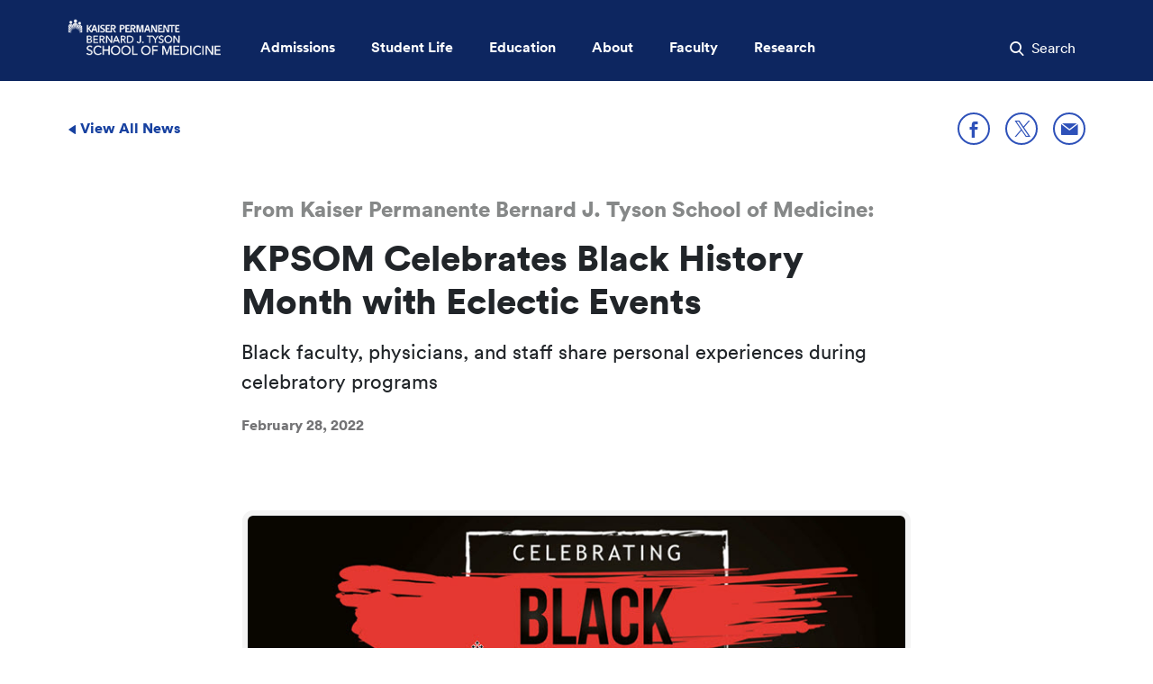

--- FILE ---
content_type: text/html;charset=utf-8
request_url: https://medschool.kp.org/news/kpsom-celebrates-black-history-month-with-eclectic-events
body_size: 11660
content:

<!DOCTYPE HTML>

<html lang="en">

<!-- Head Html -->
<head>
<title>KPSOM Celebrates Black History Month with Eclectic Events | Kaiser Permanente Bernard J. Tyson School of Medicine</title>




<meta name="description"/>
<meta name="facebook-domain-verification" content="305kn2b7v4ysguup69k9339tb21kit"/>
<meta property="og:title" content="KPSOM Celebrates Black History Month with Eclectic Events | Kaiser Permanente Bernard J. Tyson School of Medicine"/>



<meta property="og:url" content="https://medschool.kp.org/news/kpsom-celebrates-black-history-month-with-eclectic-events"/>
<meta property="og:image" content="https://medschool.kp.org/content/dam/kp/som/homepage/news/black-history-month-news.jpg"/>
<meta charset="UTF-8"/>
<meta http-equiv="X-UA-Compatible" content="IE=edge, chrome=1"/>
<meta name="viewport" content="width=device-width, initial-scale=1, maximum-scale=3, minimum-scale=1"/>
<meta name="keywords"/>
<meta http-equiv="content-type" content="text/html; charset=UTF-8"/>



<script defer="defer" type="text/javascript" src="https://rum.hlx.page/.rum/@adobe/helix-rum-js@%5E2/dist/rum-standalone.js" data-routing="env=prod,tier=publish,ams=Kaiser Permanente (Chestnut)"></script>
<link rel="canonical" id="urlcanonical" href="https://medschool.kp.org/news/kpsom-celebrates-black-history-month-with-eclectic-events"/>




<!-- /* Load SOM clientlibs */ -->




    
<link rel="stylesheet" href="/etc.clientlibs/org/kp/som/clientlibs/base.min.557fa6a2038c6dbe62f9c6fcbd3ccfd4.css" type="text/css">








<!-- Load google fonts -->
<link rel="preload" href="https://fonts.googleapis.com/css?family=Maitree" as="style"/>
<link rel="preload" href="https://fonts.googleapis.com/css?family=Roboto:700" as="style"/>

<!--CJA Script Start-->

    



    



    



    
        <script src="https://assets.adobedtm.com/dca8f73c45d4/d32b23df1f6f/launch-ENf3f16bb9935d4efe92f329a74009a1e5.min.js" async></script>
        
    

<!--CJA Script End-->

<link rel="apple-touch-icon" sizes="57x57" href="/etc.clientlibs/org/kp/som/clientlibs/base/resources/favicon/apple-icon-57x57.png"/>
<link rel="apple-touch-icon" sizes="60x60" href="/etc.clientlibs/org/kp/som/clientlibs/base/resources/favicon/apple-icon-60x60.png"/>
<link rel="apple-touch-icon" sizes="72x72" href="/etc.clientlibs/org/kp/som/clientlibs/base/resources/favicon/apple-icon-72x72.png"/>
<link rel="apple-touch-icon" sizes="76x76" href="/etc.clientlibs/org/kp/som/clientlibs/base/resources/favicon/apple-icon-76x76.png"/>
<link rel="apple-touch-icon" sizes="114x114" href="/etc.clientlibs/org/kp/som/clientlibs/base/resources/favicon/apple-icon-114x114.png"/>
<link rel="apple-touch-icon" sizes="152x152" href="/etc.clientlibs/org/kp/som/clientlibs/base/resources/favicon/apple-icon-152x152.png"/>
<link rel="apple-touch-icon" sizes="180x180" href="/etc.clientlibs/org/kp/som/clientlibs/base/resources/favicon/apple-icon-180x180.png"/>
<link rel="icon" type="image/png" sizes="32x32" href="/etc.clientlibs/org/kp/som/clientlibs/base/resources/favicon/favicon-32x32.png"/>
<link rel="icon" type="image/png" sizes="16x16" href="/etc.clientlibs/org/kp/som/clientlibs/base/resources/favicon/favicon-16x16.png"/>
<link rel="icon" type="image/png" sizes="96x96" href="/etc.clientlibs/org/kp/som/clientlibs/base/resources/favicon/favicon-96x96.png"/>
</head>


<body class="
			 
			 
             "><!-- Google Tag Manager (noscript) -->
<noscript><iframe src="https://www.googletagmanager.com/ns.html?id=GTM-PV9V7PF" height="0" width="0" style="display:none;visibility:hidden" title="google tag manager"></iframe></noscript>
<!-- End Google Tag Manager (noscript) -->




    

    <div/><div class="section"><div class="new"></div>
</div><div class="iparys_inherited"><div class="content-ipar-header iparsys parsys"><div class="header parbase section">



   



    

<!-- This is for homepage header-->
<!-- layout Nav start here-->
<div class="layout-nav">
   <!-- Accessibilty skip to main content   -->
   <a class="cmp-link__button--skip" href="#content" aria-hidden="true">Skip to main content</a>
   <!-- .layout-nav__navbar -->
   <nav class="layout-nav__navbar" role="navigation">
      <div class="layout-nav__navbar__container">
         <button class="layout-nav__navbar__toggler" type="button" data-toggle="collapse" data-target="#navmenupopup" aria-controls="navmenupopup" aria-expanded="false" aria-label="Toggle Navigation Menu">
            <span class="icon-hamburger"></span>
            <label class="layout-nav__navbar__menu">Menu</label>
         </button>
         <a class="layout-nav__navbar__brand" href="https://medschool.kp.org">
            <img src="/content/dam/kp/som/school-logo-modified-225x55.png" alt="Kaiser Permanente Bernard J. Tyson School of Medicine"/>
         </a>

         <!-- nav menu on desktop mode start from here -->
         <ul class="layout-nav__navbar--desktop">
            <li class="layout-nav__navbar__link">
               <a href="#" role="button" data-target="nav-dropdown-1" class="layout-nav__navbar__link__a" aria-expanded="false" aria-controls="nav-dropdown-1">
                  Admissions</a>
               <!-- /* First Section */ -->
               <div class="layout-nav__navbar__dropdown" id="nav-dropdown-1">
                  <div class="container">
                     <div class="row">
                        <div class="col-text-athird">
                           <div class="layout-nav__navbar__dropdown__header"><a href="/admissions">Admissions Overview</a></div>
                           <div class="layout-nav__navbar__dropdown__col" role="list">
                              
                                 <div class="layout-nav__navbar__dropdown__item" role="listitem">
								  
									<a href="/admissions/application-process" class="">Application Process</a>
								

								 
								 </div>
                              
                                 <div class="layout-nav__navbar__dropdown__item" role="listitem">
								  
									<a href="/admissions/admission-requirements" class="">Admission Requirements</a>
								

								 
								 </div>
                              
                                 <div class="layout-nav__navbar__dropdown__item" role="listitem">
								  
									<a href="/admissions/application-timeline" class="">Application Timeline</a>
								

								 
								 </div>
                              
                                 <div class="layout-nav__navbar__dropdown__item" role="listitem">
								  
									<a href="/admissions/tuition-and-financial-aid" class="">Tuition and Financial Aid</a>
								

								 
								 </div>
                              
                                 <div class="layout-nav__navbar__dropdown__item" role="listitem">
								  
									<a href="/admissions/second-look-weekend" class="">Second-Look Weekend</a>
								

								 
								 </div>
                              
                                 <div class="layout-nav__navbar__dropdown__item" role="listitem">
								  
									<a href="/admissions/our-students" class="">Our Students</a>
								

								 
								 </div>
                              
                                 <div class="layout-nav__navbar__dropdown__item" role="listitem">
								  
									<a href="/admissions/information-sessions" class="">Information Sessions</a>
								

								 
								 </div>
                              
                                 <div class="layout-nav__navbar__dropdown__item" role="listitem">
								  
									<a href="/admissions/information-sessions/outreach-events" class="">Outreach Events</a>
								

								 
								 </div>
                              
                                 <div class="layout-nav__navbar__dropdown__item" role="listitem">
								  
									<a href="/admissions/md-phd-program" class="">MD-PhD Program</a>
								

								 
								 </div>
                              
                                 <div class="layout-nav__navbar__dropdown__item" role="listitem">
								  
									<a href="/about/faqs#admissions" class="">FAQs</a>
								

								 
								 </div>
                              
                                 <div class="layout-nav__navbar__dropdown__item" role="listitem">
								  
									<a href="/about/offices-and-departments/office-of-admissions#OffAdmiss_Contact" class="">Contact Admissions</a>
								

								 
								 </div>
                              
                           </div>
                        </div>
                        
                     </div>
                  </div>
               </div>
            </li>
            <li class="layout-nav__navbar__link">
               <a href="#" role="button" data-target="nav-dropdown-2" class="layout-nav__navbar__link__a" aria-expanded="false" aria-controls="nav-dropdown-2">
                  Student Life</a>
               <!-- /* Second Section */ -->
               <div class="layout-nav__navbar__dropdown" id="nav-dropdown-2">
                  <div class="container">
                     <div class="row">
                        <div class="col-text-athird">
                           <div class="layout-nav__navbar__dropdown__header"><a href="/student-life">Student Life Overview</a></div>
                           <div class="layout-nav__navbar__dropdown__col" role="list">
                              
                                 <div class="layout-nav__navbar__dropdown__item" role="listitem">
								 
									<a href="/student-life/admitted-students" class="">Admitted Students</a>
								
								 </div>
                              
                                 <div class="layout-nav__navbar__dropdown__item" role="listitem">
								 
									<a href="/student-life/support-for-disabled-students" class="">Support for Disabled Students</a>
								
								 </div>
                              
                                 <div class="layout-nav__navbar__dropdown__item" role="listitem">
								 
									<a href="/student-life/career-advising" class="">Career Advising</a>
								
								 </div>
                              
                                 <div class="layout-nav__navbar__dropdown__item" role="listitem">
								 
									<a href="/student-life/student-well-being" class="">Student Well-Being</a>
								
								 </div>
                              
                                 <div class="layout-nav__navbar__dropdown__item" role="listitem">
								 
									<a href="/student-life/service-learning" class="">Service-Learning</a>
								
								 </div>
                              
                                 <div class="layout-nav__navbar__dropdown__item" role="listitem">
								 
									<a href="/student-life/student-psychological-services" class="">Student Psychological Services</a>
								
								 </div>
                              
                                 <div class="layout-nav__navbar__dropdown__item" role="listitem">
								 
									<a href="/student-life/student-engagement" class="">Student Engagement</a>
								
								 </div>
                              
                                 <div class="layout-nav__navbar__dropdown__item" role="listitem">
								 
									<a href="/student-life/learning-environment" class="">Learning Environment Reporting</a>
								
								 </div>
                              
                           </div>
                        </div>
                        
                     </div>
                  </div>
               </div>
            </li>
            <li class="layout-nav__navbar__link">
               <a href="#" role="button" data-target="nav-dropdown-3" class="layout-nav__navbar__link__a" aria-expanded="false" aria-controls="nav-dropdown-3">
                  Education</a>
               <!-- /* Third Section */ -->
               <div class="layout-nav__navbar__dropdown" id="nav-dropdown-3">
                  <div class="container">
                     <div class="row">
                        <div class="col-text-athird">
                           <div class="layout-nav__navbar__dropdown__header"><a href="/education">Education Overview</a></div>
                           <div class="layout-nav__navbar__dropdown__col" role="list">
                              
                                 <div class="layout-nav__navbar__dropdown__item" role="listitem">
								 
									<a href="/education/curriculum" class="">Curriculum</a>
								
								 </div>
                              
                                 <div class="layout-nav__navbar__dropdown__item" role="listitem">
								 
									<a href="/education/clinical-training-sites" class="">Clinical Training Sites</a>
								
								 </div>
                              
                                 <div class="layout-nav__navbar__dropdown__item" role="listitem">
								 
									<a href="/education/academic-calendar" class="">Academic Calendar</a>
								
								 </div>
                              
                                 <div class="layout-nav__navbar__dropdown__item" role="listitem">
								 
									<a href="/education/simulation-center" class="">Simulation Center</a>
								
								 </div>
                              
                                 <div class="layout-nav__navbar__dropdown__item" role="listitem">
								 
									<a href="/education/anatomy-beyond-cadavers" class="">Anatomy Beyond Cadavers</a>
								
								 </div>
                              
                                 <div class="layout-nav__navbar__dropdown__item" role="listitem">
								 
									<a href="/education/curriculum#other-degrees" class="">Other Degrees</a>
								
								 </div>
                              
                                 <div class="layout-nav__navbar__dropdown__item" role="listitem">
								 
									<a href="/education/residency-preparedness" class="">Residency Preparedness</a>
								
								 </div>
                              
                                 <div class="layout-nav__navbar__dropdown__item" role="listitem">
								 
									<a aria-label="Catalog . Downloads the PDF. Link to external URL Opens in a new tab" href="https://medschool.kp.org/content/dam/kp/som/homepage/student-life/KPSOM%20Catalog.pdf" target='_blank' class="">Catalog&nbsp;<span class="icon-export" aria-hidden="true"></span></a>
								
								 </div>
                              
                                 <div class="layout-nav__navbar__dropdown__item" role="listitem">
								 
									<a href="/admissions/md-phd-program" class="">MD-PhD Program</a>
								
								 </div>
                              
                           </div>
                        </div>
                        
                     </div>
                  </div>
               </div>
            </li>
            <li class="layout-nav__navbar__link">
               <a href="#" role="button" data-target="nav-dropdown-4" class="layout-nav__navbar__link__a" aria-expanded="false" aria-controls="nav-dropdown-4">
                  About</a>
               <!-- /* Fourth Section */ -->
               <div class="layout-nav__navbar__dropdown" id="nav-dropdown-4">
                  <div class="container">
                     <div class="row">
                        <div class="col-text-athird">
                           <div class="layout-nav__navbar__dropdown__header"><a href="/about">About Overview</a></div>
                           <div class="layout-nav__navbar__dropdown__col" role="list">
                              
                                 <div class="layout-nav__navbar__dropdown__item" role="listitem">
								 
									<a href="/about/mission-vision-and-values" class="">Mission, Vision, and Values</a>
								
								 </div>
                              
                                 <div class="layout-nav__navbar__dropdown__item" role="listitem">
								 
									<a href="/about/inclusive-excellence" class="">Inclusive Excellence</a>
								
								 </div>
                              
                                 <div class="layout-nav__navbar__dropdown__item" role="listitem">
								 
									<a href="/about/offices-and-departments" class="">Offices and Departments</a>
								
								 </div>
                              
                                 <div class="layout-nav__navbar__dropdown__item" role="listitem">
								 
									<a href="/about/leadership" class="">Leadership</a>
								
								 </div>
                              
                                 <div class="layout-nav__navbar__dropdown__item" role="listitem">
								 
									<a href="/about/board-of-directors" class="">Board of Directors</a>
								
								 </div>
                              
                                 <div class="layout-nav__navbar__dropdown__item" role="listitem">
								 
									<a href="/about/community-engagement" class="">Community Engagement</a>
								
								 </div>
                              
                                 <div class="layout-nav__navbar__dropdown__item" role="listitem">
								 
									<a href="/about/accreditation" class="">Accreditation</a>
								
								 </div>
                              
                                 <div class="layout-nav__navbar__dropdown__item" role="listitem">
								 
									<a href="/about/some-key-features" class="">Some Key Features</a>
								
								 </div>
                              
                                 <div class="layout-nav__navbar__dropdown__item" role="listitem">
								 
									<a href="/about/kaiser-permanente-history" class="">Kaiser Permanente History</a>
								
								 </div>
                              
                                 <div class="layout-nav__navbar__dropdown__item" role="listitem">
								 
									<a href="/about/legacy-of-bernard-j-tyson" class="">Legacy of Bernard J. Tyson</a>
								
								 </div>
                              
                                 <div class="layout-nav__navbar__dropdown__item" role="listitem">
								 
									<a href="/news" class="">News</a>
								
								 </div>
                              
                                 <div class="layout-nav__navbar__dropdown__item" role="listitem">
								 
									<a href="/about/ethics-and-compliance" class="">Ethics and Compliance</a>
								
								 </div>
                              
                                 <div class="layout-nav__navbar__dropdown__item" role="listitem">
								 
									<a href="/about/alum-engagement" class="">Alum Engagement</a>
								
								 </div>
                              
                                 <div class="layout-nav__navbar__dropdown__item" role="listitem">
								 
									<a href="/about/match-results" class="">Match Results</a>
								
								 </div>
                              
                                 <div class="layout-nav__navbar__dropdown__item" role="listitem">
								 
									<a href="/about/commencement" class="">Commencement</a>
								
								 </div>
                              
                                 <div class="layout-nav__navbar__dropdown__item" role="listitem">
								 
									<a aria-label="KPSOM Brand Store . Link to external URL Opens in a new tab" href="https://kaiserpermanente.corpmerchandise.com/category/kp-bernard-j-tyson-school-of-medicine" target='_blank' class="">KPSOM Brand Store&nbsp;<span class="icon-export" aria-hidden="true"></span></a>
								
								 </div>
                              
                           </div>
                        </div>
                        
                     </div>
                  </div>
               </div>
            </li>
            <li class="layout-nav__navbar__link">
               <a href="#" role="button" data-target="nav-dropdown-5" class="layout-nav__navbar__link__a" aria-expanded="false" aria-controls="nav-dropdown-5">
                  Faculty</a>
               <!-- /* Fifth Section */ -->
               <div class="layout-nav__navbar__dropdown" id="nav-dropdown-5">
                  <div class="container">
                     <div class="row">
                        <div class="col-text-athird">
                           <div class="layout-nav__navbar__dropdown__header"><a href="/faculty">Faculty Overview</a></div>
                           <div class="layout-nav__navbar__dropdown__col" role="list">
                              
                                 <div class="layout-nav__navbar__dropdown__item" role="listitem">
								 
									<a aria-label="Faculty Handbook . Link to external URL Opens in a new tab" href="https://sp-cloud.kp.org/sites/KPSOMFaculty/SitePages/Faculty%20Policies%2C%20Handbook%2C%20and%20Community%20Agreement.aspx" target='_blank' class="">Faculty Handbook&nbsp;<span class="icon-export" aria-hidden="true"></span></a>
								
								 </div>
                              
                                 <div class="layout-nav__navbar__dropdown__item" role="listitem">
								 
									<a aria-label="Faculty Portal . Link to external URL Opens in a new tab" href="https://sp-cloud.kp.org/sites/KPSOMFaculty" target='_blank' class="">Faculty Portal&nbsp;<span class="icon-export" aria-hidden="true"></span></a>
								
								 </div>
                              
                                 <div class="layout-nav__navbar__dropdown__item" role="listitem">
								 
									<a href="/faculty/members" class="">Faculty Profiles</a>
								
								 </div>
                              
                                 <div class="layout-nav__navbar__dropdown__item" role="listitem">
								 
									<a href="/faculty#faculty-resources" class="">Faculty Resources</a>
								
								 </div>
                              
                                 <div class="layout-nav__navbar__dropdown__item" role="listitem">
								 
									<a href="/faculty/honors-and-awards" class="">Honors and Awards</a>
								
								 </div>
                              
                           </div>
                        </div>
                        
                     </div>
                  </div>
               </div>
            </li>
            <li class="layout-nav__navbar__link">
               <a href="#" role="button" data-target="nav-dropdown-6" class="layout-nav__navbar__link__a" aria-expanded="false" aria-controls="nav-dropdown-6">
                  Research</a>
               <!-- /* Sixth Section */ -->
               <div class="layout-nav__navbar__dropdown" id="nav-dropdown-6">
                  <div class="container">
                     <div class="row">
                        <div class="col-text-full">
                           <div class="layout-nav__navbar__dropdown__header"><a href="/research">Research Overview</a></div>
                           <div class="layout-nav__navbar__dropdown__col" role="list">
                              
                                 <div class="layout-nav__navbar__dropdown__item" role="listitem">
								 
									<a aria-label="Kaiser Permanente Research . Link to external URL Opens in a new tab" href="https://about.kaiserpermanente.org/health-and-wellness/health-research" target='_blank' class="">Kaiser Permanente Research&nbsp;<span class="icon-export" aria-hidden="true"></span></a>
								
								 </div>
                              
                                 <div class="layout-nav__navbar__dropdown__item" role="listitem">
								 
									<a aria-label="Researcher Profiles . Link to external URL Opens in a new tab" href="https://kpresearcherprofiles.org/profiles/search/" target='_blank' class="">Researcher Profiles&nbsp;<span class="icon-export" aria-hidden="true"></span></a>
								
								 </div>
                              
                           </div>
                        </div>
                        
                     </div>
                  </div>
               </div>
            </li>

         </ul>
         <!--  nav menu on desktop end here -->

         <div class="layout-nav__navbar__form">
            
            
               <button class="layout-nav__navbar__form__search-btn" type="button" data-target="navsearchcollaspe" aria-controls="navsearchcollaspe">
                  <span class="icon-search"></span>
                  <span class="layout-nav__navbar__form__search-text">Search</span>
                  <!--Please keep __search-text hook for responsive, Seach text dispear in sm screen-->
               </button>
            
         </div>
      </div>
      <!-- .layout-nav__collaspe -->

      <!-- Expandable nav bar for tablet and mobile-->
      <div class="layout-nav__collaspe collapse" id="navmenupopup">
         <hr class="layout-nav__collaspe__hzline" aria-hidden="true"/>
         <div class="layout-nav__collaspe__container">
            <div class="layout-nav__collaspe__row">
               <div class="layout-nav__collaspe__col">
                  <div class="layout-nav__collaspe__title">
                     <a href="/admissions" class="layout-nav__collaspe__link" aria-expanded="false" aria-controls="nav-dropdown-1" role="button" aria-label="toggle Admissions">Admissions</a>
                     <div aria-hidden="true" class="layout-nav__collaspe__expand"><span class="icon-plus"></span></div>
                  </div>
                  <ul class="layout-nav__collaspe__list">
                     <li>
                        <a href="/admissions" class="layout-nav__collaspe__link link-title">
                           Admissions
                           Overview</a>
                     </li>
                     
                        <li>
						
									<a href="/admissions/application-process" class="layout-nav__collaspe__link">Application Process</a>
						
                        </li>
                     
                        <li>
						
									<a href="/admissions/admission-requirements" class="layout-nav__collaspe__link">Admission Requirements</a>
						
                        </li>
                     
                        <li>
						
									<a href="/admissions/application-timeline" class="layout-nav__collaspe__link">Application Timeline</a>
						
                        </li>
                     
                        <li>
						
									<a href="/admissions/tuition-and-financial-aid" class="layout-nav__collaspe__link">Tuition and Financial Aid</a>
						
                        </li>
                     
                        <li>
						
									<a href="/admissions/second-look-weekend" class="layout-nav__collaspe__link">Second-Look Weekend</a>
						
                        </li>
                     
                        <li>
						
									<a href="/admissions/our-students" class="layout-nav__collaspe__link">Our Students</a>
						
                        </li>
                     
                        <li>
						
									<a href="/admissions/information-sessions" class="layout-nav__collaspe__link">Information Sessions</a>
						
                        </li>
                     
                        <li>
						
									<a href="/admissions/information-sessions/outreach-events" class="layout-nav__collaspe__link">Outreach Events</a>
						
                        </li>
                     
                        <li>
						
									<a href="/admissions/md-phd-program" class="layout-nav__collaspe__link">MD-PhD Program</a>
						
                        </li>
                     
                        <li>
						
									<a href="/about/faqs#admissions" class="layout-nav__collaspe__link">FAQs</a>
						
                        </li>
                     
                        <li>
						
									<a href="/about/offices-and-departments/office-of-admissions#OffAdmiss_Contact" class="layout-nav__collaspe__link">Contact Admissions</a>
						
                        </li>
                     
                  </ul>
                  <div class="layout-nav__collaspe__title">
                     <a href="/student-life" class="layout-nav__collaspe__link" aria-expanded="false" aria-controls="nav-dropdown-1" role="button" aria-label="toggle Student Life">Student Life</a>
                     <div aria-hidden="true" class="layout-nav__collaspe__expand"><span class="icon-plus"></span></div>
                  </div>
                  <ul class="layout-nav__collaspe__list">
                     <li>
                        <a href="/student-life" class="layout-nav__collaspe__link link-title">
                           Student Life
                           Overview</a>
                     </li>
                     
                        <li>
						
									<a href="/student-life/admitted-students" class="layout-nav__collaspe__link">Admitted Students</a>
						
                        </li>
                     
                        <li>
						
									<a href="/student-life/support-for-disabled-students" class="layout-nav__collaspe__link">Support for Disabled Students</a>
						
                        </li>
                     
                        <li>
						
									<a href="/student-life/career-advising" class="layout-nav__collaspe__link">Career Advising</a>
						
                        </li>
                     
                        <li>
						
									<a href="/student-life/student-well-being" class="layout-nav__collaspe__link">Student Well-Being</a>
						
                        </li>
                     
                        <li>
						
									<a href="/student-life/service-learning" class="layout-nav__collaspe__link">Service-Learning</a>
						
                        </li>
                     
                        <li>
						
									<a href="/student-life/student-psychological-services" class="layout-nav__collaspe__link">Student Psychological Services</a>
						
                        </li>
                     
                        <li>
						
									<a href="/student-life/student-engagement" class="layout-nav__collaspe__link">Student Engagement</a>
						
                        </li>
                     
                        <li>
						
									<a href="/student-life/learning-environment" class="layout-nav__collaspe__link">Learning Environment Reporting</a>
						
                        </li>
                     
                  </ul>

                  <div class="layout-nav__collaspe__title">
                     <a href="/education" class="layout-nav__collaspe__link" aria-expanded="false" aria-controls="nav-dropdown-1" role="button" aria-label="toggle Education">Education</a>
                     <div aria-hidden="true" class="layout-nav__collaspe__expand"><span class="icon-plus"></span></div>
                  </div>
                  <ul class="layout-nav__collaspe__list">
                     <li>
                        <a href="/education" class="layout-nav__collaspe__link link-title">
                           Education
                           Overview</a>
                     </li>
                     
                        <li>
						
									<a href="/education/curriculum" class="layout-nav__collaspe__link">Curriculum</a>
						
                        </li>
                     
                        <li>
						
									<a href="/education/clinical-training-sites" class="layout-nav__collaspe__link">Clinical Training Sites</a>
						
                        </li>
                     
                        <li>
						
									<a href="/education/academic-calendar" class="layout-nav__collaspe__link">Academic Calendar</a>
						
                        </li>
                     
                        <li>
						
									<a href="/education/simulation-center" class="layout-nav__collaspe__link">Simulation Center</a>
						
                        </li>
                     
                        <li>
						
									<a href="/education/anatomy-beyond-cadavers" class="layout-nav__collaspe__link">Anatomy Beyond Cadavers</a>
						
                        </li>
                     
                        <li>
						
									<a href="/education/curriculum#other-degrees" class="layout-nav__collaspe__link">Other Degrees</a>
						
                        </li>
                     
                        <li>
						
									<a href="/education/residency-preparedness" class="layout-nav__collaspe__link">Residency Preparedness</a>
						
                        </li>
                     
                        <li>
						
									<a aria-label="Catalog . Downloads the PDF. Link to external URL Opens in a new tab" href="https://medschool.kp.org/content/dam/kp/som/homepage/student-life/KPSOM%20Catalog.pdf" target='_blank' class="layout-nav__collaspe__link">Catalog&nbsp;<span class="icon-export" aria-hidden="true"></span></a>
						
                        </li>
                     
                        <li>
						
									<a href="/admissions/md-phd-program" class="layout-nav__collaspe__link">MD-PhD Program</a>
						
                        </li>
                     
                  </ul>
               </div>
               <div class="layout-nav__collaspe__col">
                  <div class="layout-nav__collaspe__title">
                     <a href="/about" class="layout-nav__collaspe__link" aria-expanded="false" aria-controls="nav-dropdown-1" role="button" aria-label="toggle About">About</a>
                     <div aria-hidden="true" class="layout-nav__collaspe__expand"><span class="icon-plus"></span></div>
                  </div>
                  <ul class="layout-nav__collaspe__list">
                     <li>
                        <a href="/about" class="layout-nav__collaspe__link link-title">
                           About
                           Overview</a>
                     </li>
                     
                        <li>
						
									<a href="/about/mission-vision-and-values" class="layout-nav__collaspe__link">Mission, Vision, and Values</a>
						
                        </li>
                     
                        <li>
						
									<a href="/about/inclusive-excellence" class="layout-nav__collaspe__link">Inclusive Excellence</a>
						
                        </li>
                     
                        <li>
						
									<a href="/about/offices-and-departments" class="layout-nav__collaspe__link">Offices and Departments</a>
						
                        </li>
                     
                        <li>
						
									<a href="/about/leadership" class="layout-nav__collaspe__link">Leadership</a>
						
                        </li>
                     
                        <li>
						
									<a href="/about/board-of-directors" class="layout-nav__collaspe__link">Board of Directors</a>
						
                        </li>
                     
                        <li>
						
									<a href="/about/community-engagement" class="layout-nav__collaspe__link">Community Engagement</a>
						
                        </li>
                     
                        <li>
						
									<a href="/about/accreditation" class="layout-nav__collaspe__link">Accreditation</a>
						
                        </li>
                     
                        <li>
						
									<a href="/about/some-key-features" class="layout-nav__collaspe__link">Some Key Features</a>
						
                        </li>
                     
                        <li>
						
									<a href="/about/kaiser-permanente-history" class="layout-nav__collaspe__link">Kaiser Permanente History</a>
						
                        </li>
                     
                        <li>
						
									<a href="/about/legacy-of-bernard-j-tyson" class="layout-nav__collaspe__link">Legacy of Bernard J. Tyson</a>
						
                        </li>
                     
                        <li>
						
									<a href="/news" class="layout-nav__collaspe__link">News</a>
						
                        </li>
                     
                        <li>
						
									<a href="/about/ethics-and-compliance" class="layout-nav__collaspe__link">Ethics and Compliance</a>
						
                        </li>
                     
                        <li>
						
									<a href="/about/alum-engagement" class="layout-nav__collaspe__link">Alum Engagement</a>
						
                        </li>
                     
                        <li>
						
									<a href="/about/match-results" class="layout-nav__collaspe__link">Match Results</a>
						
                        </li>
                     
                        <li>
						
									<a href="/about/commencement" class="layout-nav__collaspe__link">Commencement</a>
						
                        </li>
                     
                        <li>
						
									<a aria-label="KPSOM Brand Store . Link to external URL Opens in a new tab" href="https://kaiserpermanente.corpmerchandise.com/category/kp-bernard-j-tyson-school-of-medicine" target='_blank' class="layout-nav__collaspe__link">KPSOM Brand Store&nbsp;<span class="icon-export" aria-hidden="true"></span></a>
						
                        </li>
                     
                  </ul>
                  <div class="layout-nav__collaspe__title">
                     <a href="/faculty" class="layout-nav__collaspe__link" aria-expanded="false" aria-controls="nav-dropdown-1" role="button" aria-label="toggle Faculty">Faculty</a>
                     <div aria-hidden="true" class="layout-nav__collaspe__expand"><span class="icon-plus"></span></div>
                  </div>
                  <ul class="layout-nav__collaspe__list">
                     <li>
                        <a href="/faculty" class="layout-nav__collaspe__link link-title">
                           Faculty
                           Overview</a>
                     </li>
                     
                        <li>
						
									<a aria-label="Faculty Handbook . Link to external URL Opens in a new tab" href="https://sp-cloud.kp.org/sites/KPSOMFaculty/SitePages/Faculty%20Policies%2C%20Handbook%2C%20and%20Community%20Agreement.aspx" target='_blank' class="layout-nav__collaspe__link">Faculty Handbook&nbsp;<span class="icon-export" aria-hidden="true"></span></a>
						
                        </li>
                     
                        <li>
						
									<a aria-label="Faculty Portal . Link to external URL Opens in a new tab" href="https://sp-cloud.kp.org/sites/KPSOMFaculty" target='_blank' class="layout-nav__collaspe__link">Faculty Portal&nbsp;<span class="icon-export" aria-hidden="true"></span></a>
						
                        </li>
                     
                        <li>
						
									<a href="/faculty/members" class="layout-nav__collaspe__link">Faculty Profiles</a>
						
                        </li>
                     
                        <li>
						
									<a href="/faculty#faculty-resources" class="layout-nav__collaspe__link">Faculty Resources</a>
						
                        </li>
                     
                        <li>
						
									<a href="/faculty/honors-and-awards" class="layout-nav__collaspe__link">Honors and Awards</a>
						
                        </li>
                     
                  </ul>
                  <div class="layout-nav__collaspe__title">
                     <a href="/research" class="layout-nav__collaspe__link" aria-expanded="false" aria-controls="nav-dropdown-1" role="button" aria-label="toggle Research">Research</a>
                     <div aria-hidden="true" class="layout-nav__collaspe__expand"><span class="icon-plus"></span></div>
                  </div>
                  <ul class="layout-nav__collaspe__list">
                     <li>
                        <a href="/research" class="layout-nav__collaspe__link link-title">
                           Research
                           Overview</a>
                     </li>
                     
                        <li>
						
									<a aria-label="Kaiser Permanente Research . Link to external URL Opens in a new tab" href="https://about.kaiserpermanente.org/health-and-wellness/health-research" target='_blank' class="layout-nav__collaspe__link">Kaiser Permanente Research&nbsp;<span class="icon-export" aria-hidden="true"></span></a>
						
                        </li>
                     
                        <li>
						
									<a aria-label="Researcher Profiles . Link to external URL Opens in a new tab" href="https://kpresearcherprofiles.org/profiles/search/" target='_blank' class="layout-nav__collaspe__link">Researcher Profiles&nbsp;<span class="icon-export" aria-hidden="true"></span></a>
						
                        </li>
                     
                  </ul>
               </div>
               <div class="layout-nav__collaspe__col">
                  <div class="layout-nav__promo">
                     <img class="layout-nav__promo__top-img" src="/content/dam/kp/som/homepage/navigation/Stock_826621_750X450.jpg" alt/>
                     <div class="layout-nav__promo__body">
                        <div class="layout-nav__promo__title">Ready to Apply?</div>
                        <p class="layout-nav__promo__text">Find out how an education at the Kaiser Permanente  Bernard J. Tyson School of Medicine will prepare you for the future of medicine.</p>
						
									<a href="/admissions" class="layout-nav__promo__btn">Learn About Admissions</a>
						
                     </div>
                  </div>
               </div>
               <div class="layout-nav__collaspe__col">
                  <form action="/search-results" method="get" role="search" aria-label="search">
                     <div class="layout-search__inputcon">
                        <input type="search" placeholder="Search" class="layout-search__input" name="query" aria-haspopup="true" aria-expanded="false" aria-controls="autocomplete" aria-label="search" autocapitalize="off" autocorrect="off" spellcheck="false"/>
                        <button class="layout-search__submit" type="submit">
                           <span class="icon-search"></span>
                           <span class="layout-search__submit-text">Submit</span>
                        </button>
                     </div>
                  </form>
               </div>
            </div>
         </div>
      </div>
      <!-- End of nav__collaspe -->
      <!-- This is search bar-->
      <div class="layout-search__collaspe collapse" id="navsearchcollaspe" aria-modal="true" role="dialog" tabindex="-1">
         <div class="layout-search__container">
            <div class="layout-search__row">
               <div class="layout-search__col">
                  <form class="layout-search__form" method="get" action="/search-results" role="search" aria-label="search">
                     <div class="layout-search__inputcon">
                        <input type="search" placeholder="Search" class="layout-search__input" name="query" aria-haspopup="true" aria-expanded="false" aria-controls="autocomplete" aria-label="search" autocapitalize="off" autocorrect="off" spellcheck="false"/>
                        <button class="layout-search__submit" type="submit">
                           <span class="icon-search"></span>
                           <span class="layout-search__submit-text">Submit</span>
                        </button>
                     </div>
                     <div class="cmp-label">
                        <span class="glyphicon glyphicon-one-fine-dot"></span>&nbsp;<span class="cmp-label__label" id="popularlabel">Popular
                           Search Topics</span>
                     </div>

                     <!-- Popular Links -->
                     <div class="layout-search__pop">
                        <ul>
                           <li class="layout-search__poplist">
                              <a class="layout-search__poplink" aria-labelledby="popularlabel Popular_0" id="Popular_0" href="/search-results?query=Tuition">Tuition</a></li>
                        
                           <li class="layout-search__poplist">
                              <a class="layout-search__poplink" aria-labelledby="popularlabel Popular_1" id="Popular_1" href="/search-results?query=Admissions">Admissions</a></li>
                        
                           <li class="layout-search__poplist">
                              <a class="layout-search__poplink" aria-labelledby="popularlabel Popular_2" id="Popular_2" href="/search-results?query=Curriculum">Curriculum</a></li>
                        
                           <li class="layout-search__poplist">
                              <a class="layout-search__poplink" aria-labelledby="popularlabel Popular_3" id="Popular_3" href="/search-results?query=Admission%20Requirements">Admission Requirements</a></li>
                        
                           <li class="layout-search__poplist">
                              <a class="layout-search__poplink" aria-labelledby="popularlabel Popular_4" id="Popular_4" href="/search-results?query=Application%20Process">Application Process</a></li>
                        
                           <li class="layout-search__poplist">
                              <a class="layout-search__poplink" aria-labelledby="popularlabel Popular_5" id="Popular_5" href="/search-results?query=Careers">Careers</a></li>
                        
                           <li class="layout-search__poplist">
                              <a class="layout-search__poplink" aria-labelledby="popularlabel Popular_6" id="Popular_6" href="/search-results?query=Application%20Timeline">Application Timeline</a></li>
                        
                           <li class="layout-search__poplist">
                              <a class="layout-search__poplink" aria-labelledby="popularlabel Popular_7" id="Popular_7" href="/search-results?query=Clinical%20Training%20Locations">Clinical Training Locations</a></li>
                        
                           <li class="layout-search__poplist">
                              <a class="layout-search__poplink" aria-labelledby="popularlabel Popular_8" id="Popular_8" href="/search-results?query=Financial%20Aid">Financial Aid</a></li>
                        
                           <li class="layout-search__poplist">
                              <a class="layout-search__poplink" aria-labelledby="popularlabel Popular_9" id="Popular_9" href="/search-results?query=Faculty">Faculty</a></li>
                        
                           <li class="layout-search__poplist">
                              <a class="layout-search__poplink" aria-labelledby="popularlabel Popular_10" id="Popular_10" href="/search-results?query=Academic%20Support">Academic Support</a></li>
                        
                           <li class="layout-search__poplist">
                              <a class="layout-search__poplink" aria-labelledby="popularlabel Popular_11" id="Popular_11" href="/search-results?query=School%20Location">School Location</a></li>
                        </ul>
                     </div>
                  </form>
               </div>
            </div>
            <button type="button" class="layout-search__closebtn active" data-target="#navsearchcollaspe" aria-label="Close Search">
               <span class="icon-close"></span>
            </button>
         </div>
      </div>
      <!-- End of search bar-->
   </nav>
   <!-- End of .layout-nav__navbar -->
</div>
<!-- End of Nav -->


    
</div>
</div>
</div>


    



    

	<div>




    
    
    <div class="hero-image">


    


<div class="cmp-hero
            
            ">
    
     
         
        
        <!-- Not authorable for news detail page at this time -->
            <div class="hero-image">
    <div class="cmp-hero">
      <div class="cmp-hero__content cmp-hero__content--newsDetails">
        <div class="row align-items-center justify-content-center">
          <div class="col-xl-12 col-md-10 cmp-hero__content__buttons">
            <div class="cmp-hero__content__newsButton">
                <a class="cmp-link__button--secondary" target="_self" href="/news" aria-label="View All News">
                        <span class="icon-triangle"></span> View All News</a>
              </div> 
            <div> 
                <a class="cmp-hero__content__icons--fb" target="_blank" id="news-facebook" aria-label="Share on Facebook">
                    <span class="icon-facebook" aria-hidden="true"></span>
                    <span class="sr-only">Share on Facebook</span>
                </a>
                <a class="cmp-hero__content__icons--twitter" target="_blank" id="news-twitter" aria-label="Share on X">
                    <span class="icon-twitter" aria-hidden="true"></span>
                    <span class="sr-only">Share on X</span>
                </a>
                <a class="cmp-hero__content__icons--mail" target="_blank" id="news-mail" aria-label="Share through email">
                    <span class="icon-mail" aria-hidden="true"></span>
                    <span class="sr-only">Share through Email</span>
                </a>
            </div>
          </div>
        </div>
      </div>
    </div>
  </div>
        
    
   
</div>


    
</div>


    
    
    <div class="news-heading">


    


	 <section class="cmp-news" role="main" id="content">
		<div class="container">
			<div class="row">
				<div class="cmp-news__col">
					<p class="cmp-news__featuredtitle">From Kaiser Permanente Bernard J. Tyson School of Medicine:</p>
					<h1 class="cmp-news__title" id="news-title">KPSOM Celebrates Black History Month with Eclectic Events</h1>
					<p class="cmp-news__subtitle">Black faculty, physicians, and staff share personal experiences during celebratory programs</p>
					<p class="cmp-news__affiliations">
						
						<span class="cmp-news__timestamp">February 28, 2022</span>
					</p>
				</div>
			</div>		
		</div>
	<section>


    
</div>


    
    
    <div class="image">


	
		   <!-- Not Large -->
			
    

			<strong></strong>

			
				 


				   
					<!-- /* No Default value is available remove this once authors chose a value in prod */ -->
						

						<!-- /* This Applies for Full screen selection */ -->
						

						<!-- /* This Applies for Container selection */ -->
						

						
							<section class="cmp-news">
								<div class="container ">
									<div class="row">
										<figure class="cmp-news__featuredImage">
											<div class="cmp-image
											
											">
												<img loading="lazy" src="/content/dam/kp/som/homepage/news/black-history-month-news.jpg" class="cmp-img-responsive"/>
											</div>
									 <figcaption class="cmp-news__featuredImage__caption ">
												
									 </figcaption>
										</figure>
									</div>
								</div>
							</section>
						

              

				       
    

			      
			
	
			

	

</div>


    
    
    <div class="text">




	
	
		
		
			<section class="cmp-news" role="main" id="content">
			<div class="container">
			<div class="row">
				<div class="cmp-news__col">
				<!-- Content author by text-cta cmp -->
				<div class="cmp-text-cta cmp-section mt-0 pb-0">
					<div class="cmp-text-cta__text">
						<div class="cmp-text">
							<div class="cmp-text__paragraph">
							
							 <p>KPSOM students, faculty, and staff have collectively made Black History Month a celebratory and memorable time for all with a bevy of in-person and virtual events to help uplift and educate members of the school community on Black culture, history, and achievement. The Student National Medical Association (SNMA), with support from the Office of Student Engagement and the Office of Equity, Inclusion, and Diversity, launched the festivities on January 31 with The Kickoff. This virtual event was open to all KPSOM students, staff, and faculty and included a compelling conversation on Black excellence, desserts from the Black-owned Butter Bakery Pasadena, and concluded with a Black History Month flag reveal.</p> 
<p>On Fridays during February, the Black Alliance Staff and Faculty Community Group (BASFCG) presented Black Joy Fridays! virtually with support from Student Engagement and EID. The Black-led space was conceptualized because many Black members of the KPSOM community were working remotely or on the front lines and desired more connection and community. Makeen Yasar, KPSOM EID Coordinator and the event facilitator, said the series has been the high point of some participants’ weeks, helping them to connect and share family stories, roads traveled, aspirations, and values in an uplifting and vulnerable environment.&nbsp;&nbsp;</p> 
<p>“It is wonderful to have the opportunity to come together as a school community to celebrate and center our conversations and activities on folks from across the African diaspora,” said Lindia Willies-Jacobo, KPSOM Senior Associate Dean for Admissions and Equity, Inclusion, and Diversity.</p> 
<p>On February 14, SNMA presented a Black Physicians Panel with Drs. Mari Baldwin, Roberta Doucet, Lynn Goodloe, La Tanya Hines, Hascal Humes, and Chileshe Nkonde Price. Doucet, Hines, Humes, and Price are KPSOM faculty and all are Kaiser Permanente West Los Angeles physicians. Doucet, a KPSOM Instructor of Clinical Science, SNMA Advisor, and recently retired anesthesiologist, played a key role in assembling the panel.</p> 
<p>Doucet said the event presented a unique opportunity for the physicians to share their stories, experiences, challenges, and perspectives on navigating the medical field as a Black doctor. Panelists aimed to empower, support, and encourage KPSOM medical students and provide a space for students to listen to the experiences of physicians on a similar professional path, particularly those who are the first in their family to pursue a career in medicine. Panelists discussed the importance of community support and having a mentor, tackling adversity with resilience, and seeking feedback from instructors and leaders. They also addressed Black physicians’ roles in ending health disparities and instances of having to prove oneself in learning and professional environments.</p> 
<p>“I think as a minority student growing up in the U.S. educational system, attending an Ivy League institution, and now in the clinical phase of medical school, I have experienced and continue to experience [instances] where my knowledge is questioned, and I continually have to prove myself,” said second-year KPSOM student Shannan Moore, who co-moderated the panel.&nbsp;</p> 
<p>Moore said attending a medical school with mentorship opportunities for students who are underrepresented in medicine—particularly the Black Physician Mentorship Program—as well as having access to Black faculty and staff with whom she and other students can confide and seek advice has been beneficial. “These opportunities and relationships have been invaluable for me, [someone] who is far from family, and navigating medicine as the first physician in my family.”</p> 
<p>Laura Hamilton, KPSOM Director of Student Affairs, shared similar sentiments. “As a staff member focused on developing mentorship programs for the students, the highlight for me was the importance of seeking out mentorship and validating the ability for Black students to be successful in medicine despite challenges they may face due to racism and other forms of discrimination,” said Hamilton.</p> 
<p>Rounding out Black History Month festivities was a screening of “Zinzun: A Revolutionary Activist.” The documentary film profiles the late civil rights activist Michael Zinzun, who grew up in Pasadena and was known for fighting against police brutality and his involvement in the civil rights movement. The final weekend of the month included The Cookout, an event hosted by the SNMA and BASFCG. Attendees were treated to food from Earle's on Crenshaw, music from singer Cherise Michelle, and a special community gathering of fellowship and fun at the Medical Education Building. Michelle succeeded at getting the crowd up on its feet with songs spanning many decades.</p> 
<p>The month ended with a presentation by Dr. Deborah Prothrow-Stith, Dean of the College of Medicine at Charles R. Drew University of Medicine and Science and former Commissioner of Public Health for Massachusetts, as part of the KPSOM Speaker Series. In her presentation “Violence as a Public Health Problem,” Prothrow-Stith explained that violence is often considered a criminal justice problem rather than a health issue regardless of statistics showing that homicide is a leading cause of death for young black men and that 75 percent of children murdered worldwide are killed in the United States. Prothrow-Stith said public health has a huge responsibility to help patients upfront in instances of violence and stated more prevention efforts are needed. She further shared research showing that effective gun laws largely decrease the rate of violence in communities across our nation as well as community policing and programs aimed at reducing community violence.&nbsp;</p> 
<p>“The events throughout Black History Month at our school were educational, fun, and moving,” said Mark Schuster, Founding Dean and CEO of KPSOM. “Thank you to all the students, faculty, and staff who worked to bring it all together. I’m glad that so many members of our school community were able to participate.”</p>
							</div>
						</div>
					</div>
				</div>
				</div>
			</div>
			</div>
			</section>
		
				 


    
</div>


    
    
    <div class="experiencefragment">

    
    

    



<div class="xf-content-height">
    


<div class="aem-Grid aem-Grid--12 aem-Grid--default--12 ">
    
    <div class="news-inpage aem-GridColumn aem-GridColumn--default--12">


    





<section class="cmp-section
                bg-som-light-gray news-paddingCtrl" data-deeplink="true">
    <div class="container cmp-related_news">
        <div class="row">
            <div class="cmp-related_news__header d-flex
                    txt-dark-gray">
                <div><h2 class="cmp-related_news__heading">Recent News</h2></div>
                <div class="cmp-related_news__button">
                    <a class="cmp-link__button--secondary" target="_self" aria-label="view all Recent News" href="/news">View All</a>
                </div>
            </div>
        </div>


        <div class="row cmp-related_news_large">


            
                

                    <div class="col-lg-4 d-flex">
                        <a class="cmp-related_news__card
                        " href="/news/introducing-kpsoms-new-magazine-the-torch">

                            

                            <div class="cmp-related_news__img">
                                <div class="cmp-image" data-focus-x="0.0" data-focus-y="0.0" data-image-w="750" data-image-h="450">
                                    <img src="/content/dam/kp/som/homepage/news/Torch%20-750x450%20jpg.jpg" loading="lazy" alt=""/>
                                </div>
                            </div>

                            <div class="cmp-related_news__body">
                                <div class="cmp-related_news__title"><span class="newstitle-text">Introducing KPSOM’s New Magazine, The Torch</span>&nbsp;<span class="icon-right-chevron"></span></div>
                            </div>
                        </a>
                    </div>

                

                    <div class="col-lg-4 d-flex">
                        <a class="cmp-related_news__card
                        " href="/news/addressing-critical-issues-in-cardiovascular-care">

                            

                            <div class="cmp-related_news__img">
                                <div class="cmp-image" data-focus-x="0.0" data-focus-y="0.0" data-image-w="750" data-image-h="450">
                                    <img src="/content/dam/kp/som/homepage/news/Kaven%20and%20Dr.%20An-750x450.jpg" loading="lazy" alt=""/>
                                </div>
                            </div>

                            <div class="cmp-related_news__body">
                                <div class="cmp-related_news__title"><span class="newstitle-text">Addressing critical issues in cardiovascular care</span>&nbsp;<span class="icon-right-chevron"></span></div>
                            </div>
                        </a>
                    </div>

                

                    <div class="col-lg-4 d-flex">
                        <a class="cmp-related_news__card
                        " href="/news/cma-council-appoints-kpsom-student">

                            

                            <div class="cmp-related_news__img">
                                <div class="cmp-image" data-focus-x="0.0" data-focus-y="0.0" data-image-w="750" data-image-h="450">
                                    <img src="/content/dam/kp/som/homepage/news/IMG_0337-750x450.jpg" loading="lazy" alt=""/>
                                </div>
                            </div>

                            <div class="cmp-related_news__body">
                                <div class="cmp-related_news__title"><span class="newstitle-text">CMA Council Appoints KPSOM Student</span>&nbsp;<span class="icon-right-chevron"></span></div>
                            </div>
                        </a>
                    </div>

                
            

        </div>


        <div class="cmp-related_news_small">
            <div class="row ">


                
                    

                        <div class="col-md-6 d-flex">
                            <a class="cmp-related_news__card
                                " href="/news/introducing-kpsoms-new-magazine-the-torch">

                                

                                <div class="cmp-related_news__img">
                                    <div class="cmp-image" data-focus-x="0.0" data-focus-y="0.0" data-image-w="750" data-image-h="450">
                                        <img src="/content/dam/kp/som/homepage/news/Torch%20-750x450%20jpg.jpg" loading="lazy" alt=""/>
                                    </div>
                                </div>

                                <div class="cmp-related_news__body">
                                    <div class="cmp-related_news__title"><span class="newstitle-text">Introducing KPSOM’s New Magazine, The Torch</span>&nbsp;<span class="icon-right-chevron"></span></div>
                                </div>
                            </a>
                        </div>

                    

                        

                    

                        

                    
                

                <!--Right 2 cards don't need to display image-->
                <div class="col-md-6 d-flex flex-column">

                    
                        

                            

                        

                            <a class="cmp-related_news__card
                  " href="/news/addressing-critical-issues-in-cardiovascular-care">
                                <div class="cmp-related_news__body">
                                    <div class="cmp-related_news__title"><span class="newstitle-text">Addressing critical issues in cardiovascular care</span>&nbsp;<span class="icon-right-chevron"></span></div>
                                </div>
                            </a>

                        

                            <a class="cmp-related_news__card
                  " href="/news/cma-council-appoints-kpsom-student">
                                <div class="cmp-related_news__body">
                                    <div class="cmp-related_news__title"><span class="newstitle-text">CMA Council Appoints KPSOM Student</span>&nbsp;<span class="icon-right-chevron"></span></div>
                                </div>
                            </a>

                        
                    

                </div>
            </div>
        </div>
    </div>
</section>



    
</div>

    
</div>

</div>
</div>


</div>

    



    

    <div/><div class="section"><div class="new"></div>
</div><div class="iparys_inherited"><div class="content-ipar-footer iparsys parsys"><div class="footer parbase section">


    



	
		<!-- Footer  -->
		<footer role="contentinfo" aria-label="footer">
			<div class="layout-footer">
				<!-- Footer:container -->
				<div class="layout-footer-container">
				<!-- footer-contactus -->
				<div class="layout-footer-contactus">
					<div class="layout-footer-contactus-sl">
					<!-- Contact section -->
					<div class="layout-footer-contactus-sl__title">We&#39;d love to hear from you</div>
					<p class="layout-footer-contactus-sl__text"></p>
					<div class="layout-footer-contactus-sl__info">
						<ul class="layout-footer-contactus-sl__info__list">
						<li>
							<span class="icon-location" aria-hidden="true"></span>
							<span class="sr-only">Location</span>
							98 S. Los Robles Ave., Pasadena, CA 91101
						</li>
						<li x-ms-format-detection="none">
							<span class="icon-phone" aria-hidden="true"></span>
							<span class="sr-only">Phone</span>
							888-KPMED4U (888-576-3348)
						</li>
						</ul>
					</div>
					</div>
					<div class="layout-footer-contactus-sc">
					<!-- Contact button -->
						<a href="/about/contact-us" class="btn layout-footer-contactus-sc__btn">Contact Us</a>
					</div>
					<div class="layout-footer-contactus-sr">
					  <a class="layout-footer-contactus-sr-socialmedia" href="https://www.facebook.com/KPMedSchool/" target="_blank"><span class="icon-facebook" aria-hidden="true" aria-label="Follow us on Facebook"></span><span class="sr-only">Follow us on Facebook</span></a>
					 <a class="layout-footer-contactus-sr-socialmedia" href="https://www.instagram.com/kpmedschool/?hl=en" target="_blank"><span class="icon-instagram" aria-hidden="true" aria-label="Follow us on Instagram"></span><span class="sr-only">Follow us on Instagram</span></a>
					 <a class="layout-footer-contactus-sr-socialmedia" href="https://twitter.com/kpmedschool" target="_blank"><span class="icon-twitter" aria-hidden="true" aria-label="Follow us on X"></span><span class="sr-only">Follow us on X</span></a> 
					 <a class="layout-footer-contactus-sr-socialmedia" href="https://www.linkedin.com/school/kpmedschool" target="_blank"><span class="icon-linkedin" aria-hidden="true" - aria-label="Follow us on LinkedIn"></span><span class="sr-only">Follow us on LinkedIn</span></a> 
					 <a class="layout-footer-contactus-sr-socialmedia" href="https://www.youtube.com/channel/UCUc4MgCC3R0u4Kf2rzlDhNg" target="_blank"><span class="icon-youtube" aria-hidden="true" aria-label="Subscribe to our YouTube channel"></span><span class="sr-only">Subscribe to our YouTube channel</span></a>
					</div>
				</div><!-- end of footer-contactus -->
				<!-- footer-nav -->
				<div class="layout-footer-nav">
					<div class="layout-footer-nav-col">
					<div class="layout-footer-nav-col__title"><a href="/admissions" class="layout-footer-nav-col__link">Admissions</a></div>
					<ul class="layout-footer-nav-col__list">
					
						<li>
						<a href="/admissions/application-process" class="layout-footer-nav-col__link">Application Process</a>
						</li>
					
						<li>
						<a href="/admissions/admission-requirements" class="layout-footer-nav-col__link">Admission Requirements</a>
						</li>
					
						<li>
						<a href="/admissions/application-timeline" class="layout-footer-nav-col__link">Application Timeline</a>
						</li>
					
						<li>
						<a href="/admissions/tuition-and-financial-aid" class="layout-footer-nav-col__link">Tuition and Financial Aid</a>
						</li>
					
						<li>
						<a href="/admissions/our-students" class="layout-footer-nav-col__link">Our Students</a>
						</li>
					
						<li>
						<a href="/admissions/information-sessions" class="layout-footer-nav-col__link">Information Sessions</a>
						</li>
					
						<li>
						<a href="/about/faqs" class="layout-footer-nav-col__link">FAQs</a>
						</li>
					
						<li>
						<a href="/admissions/second-look-weekend" class="layout-footer-nav-col__link">Second-Look Weekend</a>
						</li>
					
						<li>
						<a href="/admissions/md-phd-program" class="layout-footer-nav-col__link">MD-PhD Program</a>
						</li>
					
					</ul>
					</div>
					<div class="layout-footer-nav-col">
					<div class="layout-footer-nav-col__title"><a href="/student-life" class="layout-footer-nav-col__link">Student Life</a></div>
					<ul class="layout-footer-nav-col__list">
						
							<li>
							<a href="/student-life/admitted-students" class="layout-footer-nav-col__link">Admitted Students</a>
							</li>
						
							<li>
							<a href="/student-life/support-for-disabled-students" class="layout-footer-nav-col__link">Support for Disabled Students</a>
							</li>
						
							<li>
							<a href="/student-life/career-advising" class="layout-footer-nav-col__link">Career Advising</a>
							</li>
						
							<li>
							<a href="/student-life/student-well-being" class="layout-footer-nav-col__link">Student Well-Being</a>
							</li>
						
							<li>
							<a href="/student-life/service-learning" class="layout-footer-nav-col__link">Service-Learning</a>
							</li>
						
							<li>
							<a href="/student-life/student-psychological-services" class="layout-footer-nav-col__link">Student Psychological Services</a>
							</li>
						
							<li>
							<a href="/student-life/student-engagement" class="layout-footer-nav-col__link">Student Engagement</a>
							</li>
						
							<li>
							<a href="/student-life/learning-environment" class="layout-footer-nav-col__link">Learning Environment Reporting</a>
							</li>
						
					</ul>
					</div>
					<div class="layout-footer-nav-col">
					<div class="layout-footer-nav-col__title"><a href="/education" class="layout-footer-nav-col__link">Education</a></div>
					<ul class="layout-footer-nav-col__list">
						
							<li>
							<a href="/education/curriculum" class="layout-footer-nav-col__link">Curriculum</a>
							</li>
						
							<li>
							<a href="/education/clinical-training-sites" class="layout-footer-nav-col__link">Clinical Training Sites</a>
							</li>
						
							<li>
							<a href="/education/academic-calendar" class="layout-footer-nav-col__link">Academic Calendar</a>
							</li>
						
							<li>
							<a href="/education/simulation-center" class="layout-footer-nav-col__link">Simulation Center</a>
							</li>
						
							<li>
							<a href="/education/anatomy-beyond-cadavers" class="layout-footer-nav-col__link">Anatomy Beyond Cadavers</a>
							</li>
						
							<li>
							<a href="/education/residency-preparedness" class="layout-footer-nav-col__link">Residency Preparedness</a>
							</li>
						
					</ul>
					</div>
					<div class="layout-footer-nav-col">
					<div class="layout-footer-nav-col__title"><a href="/about" class="layout-footer-nav-col__link">About</a></div>
					<ul class="layout-footer-nav-col__list">
						
							<li>
							<a href="/about/mission-vision-and-values" class="layout-footer-nav-col__link">Mission, Vision, and Values</a>
							</li>
						
							<li>
							<a href="/about/inclusive-excellence" class="layout-footer-nav-col__link">Inclusive Excellence</a>
							</li>
						
							<li>
							<a href="/about/community-engagement" class="layout-footer-nav-col__link">Community Engagement</a>
							</li>
						
							<li>
							<a href="/about/offices-and-departments" class="layout-footer-nav-col__link">Offices and Departments</a>
							</li>
						
							<li>
							<a href="/about/leadership" class="layout-footer-nav-col__link">Leadership</a>
							</li>
						
							<li>
							<a href="/about/board-of-directors" class="layout-footer-nav-col__link">Board of Directors</a>
							</li>
						
							<li>
							<a href="/about/alum-engagement" class="layout-footer-nav-col__link">Alum Engagement</a>
							</li>
						
							<li>
							<a href="/about/ethics-and-compliance" class="layout-footer-nav-col__link">Ethics and Compliance</a>
							</li>
						
							<li>
							<a href="/about/accreditation" class="layout-footer-nav-col__link">Accreditation</a>
							</li>
						
							<li>
							<a href="/about/careers" class="layout-footer-nav-col__link">Careers</a>
							</li>
						
							<li>
							<a aria-label="KPSOM Brand Store . Link to external URL Opens in a new tab" href="https://kaiserpermanente.corpmerchandise.com/category/kp-bernard-j-tyson-school-of-medicine" target='_blank' class="layout-footer-nav-col__link">KPSOM Brand Store&nbsp;<span class="icon-export" aria-hidden="true"></span></a>
							</li>
						

					</ul>
					</div>
					<div class="layout-footer-nav-col">
					<div class="layout-footer-nav-col__title"><a href="/faculty" class="layout-footer-nav-col__link">Faculty</a></div>
					<ul class="layout-footer-nav-col__list">
						
							<li>
							<a href="/faculty/members" class="layout-footer-nav-col__link">Faculty Profiles</a>
							</li>
						
							<li>
							<a href="/faculty/honors-and-awards" class="layout-footer-nav-col__link">Honors and Awards</a>
							</li>
						
					</ul>
					</div>
					<div class="layout-footer-nav-col">
					<div class="layout-footer-nav-col__title"><a href="/research" class="layout-footer-nav-col__link">Research</a></div>
					<ul class="layout-footer-nav-col__list">
						
					</ul>
					</div>

				</div><!-- end of footer-nav -->
				<!-- Copyright -->
				<div class="layout-footer-copyright">
					<div class="layout-footer-copyright__text">
											<span>
											©2025 Kaiser Permanente Bernard J. Tyson School of Medicine
											</span>
								</div>
								<div class="layout-footer-copyright__link">
									<ul>
										
									<li>
									<a href="/footer/non-discrimination-policy">	
										Non-Discrimination Policy
									
									</a>
									</li>
									
									<li>
									<a href="/footer/privacy-policy">	
										Privacy Policy
									
									</a>
									</li>
									
									<li>
									<a href="https://somtitleix.kaiserpermanente.org/" target="_blank">	
										Title IX
									
										<span class="icon-export"></span>
									
									</a>
									</li>
									
									<li>
									<a href="/footer/terms-of-use">	
										Terms of Use
									
									</a>
									</li>
									
									<li>
									<a href="/footer/accessibility-and-technical">	
										Accessibility and Technical
									
									</a>
									</li>
									
									<li>
									<a href="/footer/consumer-disclosure">	
										Consumer Disclosure
									
									</a>
									</li>
									
									<li>
									<a href="/news">	
										News
									
									</a>
									</li>
									
									<li>
									<a href="https://healthy.kaiserpermanente.org/termsconditions">	
										Your Privacy Choices
									
									</a>
									</li>
									
									</ul>
								</div>
				</div><!-- end of footer-copyright -->
				</div><!-- End of Footer:container -->
			</div>
		</footer>
	  <!-- End of Footer -->
	  
  




    
</div>
</div>
</div>


    


<!-- styles if generic-page -->

    
<script src="/etc.clientlibs/org/kp/som/clientlibs/base.min.64fed46f23c92bca59e6f4e4927cfc29.js"></script>


</body>
</html>